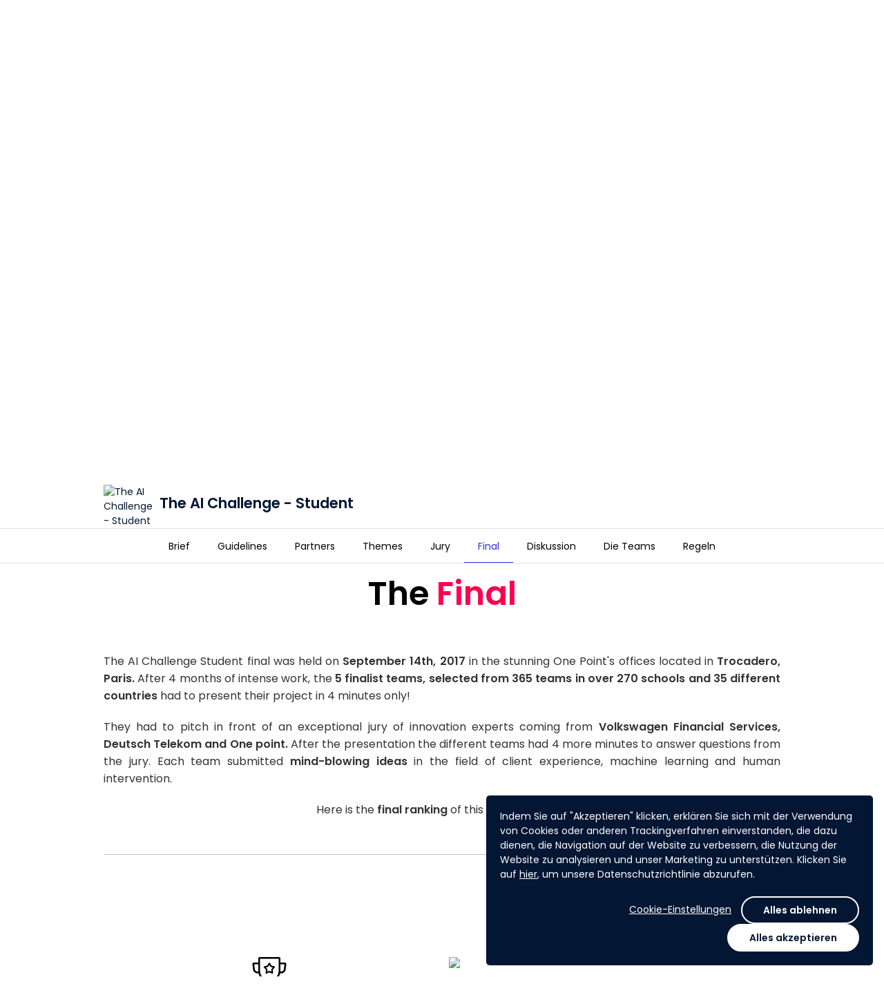

--- FILE ---
content_type: text/html; charset=utf-8
request_url: https://www.agorize.com/de/challenges/the-ai-challenge-student/pages/final?lang=en
body_size: 9398
content:
<!DOCTYPE html><html lang="de"><head><!--Google Tag Manager--><script>(function(w,d,s,l,i){w[l]=w[l]||[];w[l].push({'gtm.start':
  new Date().getTime(),event:'gtm.js'});var f=d.getElementsByTagName(s)[0],
  j=d.createElement(s),dl=l!='dataLayer'?'&l='+l:'';j.async=true;j.src=
  'https://www.googletagmanager.com/gtm.js?id='+i+dl;f.parentNode.insertBefore(j,f);
})(window,document,'script','dataLayer', "GTM-5Z26VNG");</script><!--End Google Tag Manager--><title>Agorize - The AI Challenge - Student</title><meta content="initial-scale=1" name="viewport" /><meta content="IE=edge" http-equiv="X-UA-Compatible" /><meta content="text/html;charset=UTF-8" http-equiv="Content-Type" /><meta content="no-cache" name="turbolinks-cache-control" /><meta content="imt33wxuhmf9okktb0tzkrq53iweyg72jspirv5kv91hxa2s12p70vw67256j7whzqsbm2gqqn6q8jwuhto-2y1195rvauxhi5f7n-jjgjxru41pvbkliboiurktpezb" name="norton-safeweb-site-verification" /><meta content="Imagine innovative uses of Artificial Intelligence technologies " name="description" /><meta content="website" property="og:type" /><meta content="Agorize" property="og:title" /><meta content="Imagine innovative uses of Artificial Intelligence technologies " property="og:description" /><meta content="https://cdn.fs.agorize.com/RJNgqXhVRRKj7ZarSIrT" property="og:image" /><meta content="992" property="og:width" /><meta content="700" property="og:height" /><meta content="https://www.agorize.com/de/challenges/the-ai-challenge-student/pages/final?lang=en" property="og:url" /><meta content="summary" name="twitter:card" /><meta content="Agorize" name="twitter:title" /><meta content="Imagine innovative uses of Artificial Intelligence technologies " name="twitter:description" /><meta content="https://cdn.fs.agorize.com/RJNgqXhVRRKj7ZarSIrT" name="twitter:image" /><link rel="stylesheet" href="/assets/print-22db648b6203f7c5a8323b2d29bc1115c235eb33f17c424188783d062536020e.css" media="print" data-turbolinks-track="reload" /><link rel="stylesheet" href="/assets/min_application-1568bbc1312f2c02649b0f2936b43aed165a43afc11835e623773a19345a80bc.css" media="all" data-turbolinks-track="reload" /><link rel="stylesheet" href="/packs/css/application-8b94fc97.css" media="all" /><style type="text/css">/* Hide "Submit" button on Asia and Europe step - TS-10545 - Billie - 24MAR2025 */
div[data-step-id="4072"] .pos-relative { display: none; }
div[data-step-id="4072"] > .content > .team-name-ajax-section,
div[data-step-id="4072"] > .content > .avatar-ajax-section,
div[data-step-id="4072"] > .content > .description-ajax-section,
div[data-step-id="4072"] > .content > .answer-ajax-section,
div[data-step-id="4072"] > hr,
div[data-step-id="4072"] > div:last-child { display: none; }
div[data-step-id="4073"] .pos-relative { display: none; }
div[data-step-id="4073"] > .content > .team-name-ajax-section,
div[data-step-id="4073"] > .content > .avatar-ajax-section,
div[data-step-id="4073"] > .content > .description-ajax-section,
div[data-step-id="4073"] > .content > .answer-ajax-section,
div[data-step-id="4073"] > hr,
div[data-step-id="4073"] > div:last-child { display: none; }

/* Hide "Submit" button on "関西大会① - 3月28日" step - TS-10545 - Billie - 24MAR2025 */
div[data-step-id="4054"] .pos-relative { display: none; }
div[data-step-id="4054"] > .content > .team-name-ajax-section,
div[data-step-id="4054"] > .content > .avatar-ajax-section,
div[data-step-id="4054"] > .content > .description-ajax-section,
div[data-step-id="4054"] > .content > .answer-ajax-section,
div[data-step-id="4054"] > hr,
div[data-step-id="4054"] > div:last-child { display: none; }
/* "東北大会 - 5月23日" step - 16MAY2025 */
div[data-step-id="4055"] .pos-relative { display: none; }
div[data-step-id="4055"] > .content > .team-name-ajax-section,
div[data-step-id="4055"] > .content > .avatar-ajax-section,
div[data-step-id="4055"] > .content > .description-ajax-section,
div[data-step-id="4055"] > .content > .answer-ajax-section,
div[data-step-id="4055"] > hr,
div[data-step-id="4055"] > div:last-child { display: none; }
/* "関西大会② - 5月30日" step - 25MAY2025 */
div[data-step-id="4056"] .pos-relative { display: none; }
div[data-step-id="4056"] > .content > .team-name-ajax-section,
div[data-step-id="4056"] > .content > .avatar-ajax-section,
div[data-step-id="4056"] > .content > .description-ajax-section,
div[data-step-id="4056"] > .content > .answer-ajax-section,
div[data-step-id="4056"] > hr,
div[data-step-id="4056"] > div:last-child { display: none; }
/* "関東大会 - 6月4日" step - 25MAY2025 */
div[data-step-id="4057"] .pos-relative { display: none; }
div[data-step-id="4057"] > .content > .team-name-ajax-section,
div[data-step-id="4057"] > .content > .avatar-ajax-section,
div[data-step-id="4057"] > .content > .description-ajax-section,
div[data-step-id="4057"] > .content > .answer-ajax-section,
div[data-step-id="4057"] > hr,
div[data-step-id="4057"] > div:last-child { display: none; }

/* Hide Count Down on Challenge 2895 - TS-10447 - Belle - 12FEB2025 */
#challenge-2895 .key-information .info-days-left,
#challenge-2895 div[data-vue="remaining-time"] { display: none; }
#challenge-2900 .key-information .info-days-left,
#challenge-2900 div[data-vue="remaining-time"] { display: none; }
#challenge-2895 #participation-form .participation-countdown,
#challenge-2900 #participation-form .participation-countdown { display: none; }

/* Hide super admin tabs - Billie - TS-10323 0 21JAN2025 */
div[aria-label="Super admin navigation sidebar"] #navigation-link-admins, #menu-admins,
#navigation-link-page_builder, #menu-page_builder,
#navigation-link-platform_posts, #menu-platform_posts,
#navigation-link-platform_settings, 
#navigation-link-rewardable_events, #menu-rewardable_events,
#navigation-link-terms, #menu-terms,
#navigation-link-privacy_policies, #menu-privacy_policies,
#navigation-link-legal_notices, #menu-legal_notices
#navigation-link-translation_centers { display: none; }
body[data-challenge-business-type] #menu-admins { display: block; }

/* Hide translation center on nav - Billie - 25JAN2024 */
#menu-translation_centers,
#sidebar-submenu-translation_centers { display: none; }

/* Fix Conversations text wrap causing layout breaks - Billie - 09MAY2023 */
.conversations-panel .message-body p { overflow-wrap: anywhere; }

/* Hide "Rules" tab - TS-7262 (Tech4Women 2023) - Billie - 08MAR2023
#challenge-2689 #nav-rules { display: none; } */

/* Hide features - TS-7047 (Bacombe) - Billie - 16JAN2023 */
body[data-challenge-id="2667"] #menu-mentors_monitoring { display: none; }
body[data-challenge-id="2667"].admin-officials a[href$="mentor_applications"] { display: none; }
body[data-challenge-id="2667"].admin-officials a[href$="new?role=mentor"] { display: none; }
body[data-challenge-id="2667"] .jury_allow_mentor_application { display: none; }
#edit_challenge_2667 > label:nth-child(31),
#edit_challenge_2667 > p:nth-child(32),
#edit_challenge_2667 > div:nth-child(33) { display: none; }
body[data-challenge-id="2667"].admin-challenges-steps-juries-new div[data-kind="investment"] { display: none; }
/* "Admin & Mentors" -> "Admin" */
body[data-challenge-id="2667"] #menu-admin_mentor a.auto .media-body > span { font-size: 0; line-height: 0; }
body[data-challenge-id="2667"] #menu-admin_mentor a.auto .media-body > span:after { content: "Admin"; display: inline-block; font-size: 13px; line-height: 19.5px; }
/* "Add admin/mentor" -> "Add admin" */
body[data-challenge-id="2667"].admin-officials-index #bs-example-navbar-collapse-1 .navbar-right button.dropdown-toggle span:nth-child(2) { font-size: 0; line-height: 0; }
body[data-challenge-id="2667"].admin-officials-index #bs-example-navbar-collapse-1 .navbar-right button.dropdown-toggle span:nth-child(2):after { content: "Add admin"; display: inline-block; font-size: 14px; line-height: 20px; }
/* Hide investment type */
body[data-challenge-id="2667"].admin-challenges-steps-juries-new div[data-kind="investment"] { display: none; }

/*Remove language change banner on landing page - Mathieu - 12SEP2022*/
.platform_pages .banner.bg-primary {display: none;}

/*  Hide features - TS-6452 (VentureBlick) - Billie - 08AUG2022 */
body[data-challenge-id="2620"] #menu-mentors-monitoring { display: none; }
body[data-challenge-id="2620"].admin-officials a[href$="mentor_applications"] { display: none; }
body[data-challenge-id="2620"].admin-officials a[href$="new?role=mentor"] { display: none; }
body[data-challenge-id="2620"] .jury_allow_mentor_application { display: none; }
#edit_challenge_2620 > label:nth-child(29),
#edit_challenge_2620 > p:nth-child(30),
#edit_challenge_2620 > div:nth-child(31) { display: none; }
body[data-challenge-id="2620"].admin-challenges-steps-juries-new div[data-kind="investment"] { display: none; }
/* "Admin & Mentors" -> "Admin" */
body[data-challenge-id="2620"] #menu-mentor-applications a.auto .media-body > span { font-size: 0; line-height: 0; }
body[data-challenge-id="2620"] #menu-mentor-applications a.auto .media-body > span:after { content: "Admin"; display: inline-block; font-size: 13px; line-height: 19.5px; }
/* "Add admin/mentor" -> "Add admin" */
body[data-challenge-id="2620"].admin-officials-index #bs-example-navbar-collapse-1 .navbar-right button.dropdown-toggle span:nth-child(2) { font-size: 0; line-height: 0; }
body[data-challenge-id="2620"].admin-officials-index #bs-example-navbar-collapse-1 .navbar-right button.dropdown-toggle span:nth-child(2):after { content: "Add admin"; display: inline-block; font-size: 14px; line-height: 20px; }
/* Hide "Create a new design" */
body[data-challenge-id="2620"] .super-card .add-asset .media span:nth-child(3),
body[data-challenge-id="2620"] .super-card .add-asset .media p:last-child { display: none; }


/*  Hide add mentors + monitoring - TS-6400 (SupplyChain4ResponsibleBeauty) - Billie - 26JUL2022 */
body[data-challenge-id="2596"] #menu-mentors-monitoring { display: none; }
body[data-challenge-id="2596"].admin-officials a[href$="mentor_applications"] { display: none; }
body[data-challenge-id="2596"].admin-officials a[href$="new?role=mentor"] { display: none; }
body[data-challenge-id="2596"] .jury_allow_mentor_application { display: none; }
#edit_challenge_2596 > label:nth-child(29),
#edit_challenge_2596 > p:nth-child(30),
#edit_challenge_2596 > div:nth-child(31) { display: none; }

/*  Hide add step - TS-6400 (SupplyChain4ResponsibleBeauty) - Billie - 26JUL2022 */
body[data-challenge-id="2596"].admin-challenges-timelines .add-step { display: none; }

/* Hide mentors - TS-6421 - Billie - 1AUG2022 */
body[data-challenge-id="2617"] #menu-mentors-monitoring { display: none; }
body[data-challenge-id="2617"].admin-officials a[href$="mentor_applications"] { display: none; }
body[data-challenge-id="2617"].admin-officials a[href$="new?role=mentor"] { display: none; }
body[data-challenge-id="2617"] .jury_allow_mentor_application { display: none; }
#edit_challenge_2617 > label:nth-child(29),
#edit_challenge_2617 > p:nth-child(30),
#edit_challenge_2617 > div:nth-child(31) { display: none; }

/* Hide "Investment" type - TS-6421 - Billie - 1AUG22 */
body[data-challenge-id="2617"].admin-challenges-steps-juries-new div[data-kind="investment"] { display: none; }

/* Hide "Platform settings" - Billie - 28NOV2923 */
.nav-primary #menu-platform_settings,
.sidebar-menus a.no-flag-submenu[href*="admin%2Fsettings%2Fgeneral_settings"] { display: none; }

/*Modifs Style Pierre*/
#footer {
background-color: #07072D;
}</style><script>
//<![CDATA[
window.gon={};gon.participate_modal=null;gon.algoliaSearchKeys={};gon.brandName="agorize";gon.filestackApiKey="AbloNOecXTkOvWvIAdRfRz";gon.requestParameters={"lang":"en","controller":"pages/regulars","action":"show","locale":"de","challenge_id":"the-ai-challenge-student","id":"final"};gon.userAvatarColors=["3D8BFD","9EC5FE","1CFE2F","A370F7","C29FFA","E0CFFC","8C68CD","C5B3E6","E2D9F3","D63384","E685B5","F7D6E6","DC3545","EA868F","F8D7DA","FD7E14","FEB272","FFE5D0","FFC107","FFDA6A","FFF3CD","75B798","A3CFBB","D1E7DD","20C997","79DFC1","D2F4EA","3DD5F3","9EEAF9","CFF4FC"];gon.currentUser=null;gon.env="production";gon.hideYammerShare=false;gon.ipstackApiKey=null;gon.whitelistedDomains=["https://cdn.fs.agorize.com","https://www.youtube.com","https://youtube.com","https://youtu.be","https://drive.google.com","https://docs.google.com","https://github.com"];gon.locale="de";
//]]>
</script><script src="https://s0.assets-yammer.com/assets/platform_social_buttons.min.js"></script><script src="/assets/common-aeb66b0bd486db6960e45f03162171e76da817eeda4e51379f93ab86e83878aa.js" data-turbolinks-track="reload"></script>
<script src="/assets/application-a2647590f7f25210ea030b263137655eeca595870d08208783feabb8a320f7bb.js" data-turbolinks-track="reload"></script><script src="https://cdn.jsdelivr.net/npm/instantsearch.js@2.10.5/dist/instantsearch.min.js"></script><script src="/packs/js/common-683b639253b50a85f2b2.js" data-turbolinks-track="reload"></script>
<script src="/packs/js/application-a33d72a8a2861aef13a5.js" data-turbolinks-track="reload"></script><script src="https://maps.googleapis.com/maps/api/js?key=AIzaSyCss99stUsqQefs50rtKUqFoYfy_Y2j7zo&amp;language=de&amp;callback=map.init" async="async" defer="defer"></script><meta name="csrf-param" content="authenticity_token" />
<meta name="csrf-token" content="livFSqxVhjxIajgelXwhN7ZArz_QEgryWiEWN-OE6m-oLWdClLecRsyU0Yo4DzSzSAVrGA3UT1RCx9gsS3U56w" /><meta name="csp-nonce" /><script src="https://static.fs.agorize.com/filestack-js/3.35.4/filestack.min.js" type="text/javascript"></script><script>
//<![CDATA[
var filestack_client = filestack.init('AbloNOecXTkOvWvIAdRfRz', {"cname":"fs.agorize.com"});
//]]>
</script><link href="https://agorize-activestorage-agorize.s3.eu-west-3.amazonaws.com/fhmfjeko15e35vkgjohjderc3mg1" rel="icon" type="image/ico" /></head><body class="pages-regulars pages-regulars-show   noFocus" data-turbolinks="true" id="challenge-60"><noscript><iframe height="0" src="https://www.googletagmanager.com/ns.html?id=GTM-5Z26VNG" style="display:none;visibility:hidden" width="0"></iframe></noscript><div class="main"><div data-vue="cookie-consent"><the-cookie-consent></the-cookie-consent></div><nav class="navbar-side bg-base"><div class="tab"><p class="title">Plattform</p><ul class="nav nav-main"><li><a href="/?locale=de">Startseite</a></li><li id="nav-challenges"><a href="/web/de/challenges">Erkunden</a></li><li><a data-turbolinks="false" data-remote="true" href="/de/help/success_centers"><span class="material-symbols-rounded icn-md hidden-xs font-weight-normal">help</span><span class="hidden visible-xs-inline">Hilfe und Support</span></a></li></ul><p class="title">Mein Konto</p><ul class="nav nav-main"><li id="nav-create-account"><a href="/de/users/sign_up?redirect_to=%2Fde%2Fchallenges%2Fthe-ai-challenge-student">Ein Konto erstellen</a></li><li class="login" id="nav-log-in"><a href="/de/users/sign_in?redirect_to=https%3A%2F%2Fwww.agorize.com%2Fde%2Fchallenges%2Fthe-ai-challenge-student%2Fpages%2Ffinal%3Flang%3Den">Anmelden</a></li></ul></div></nav><nav class="navbar-top"><a class="nav-side-trigger" data-turbolinks="false" href="#"><span class="material-symbols-rounded ">menu</span></a><div class="header-menu"><div class="navbar-header"><div class="brand-logo"><a class="navbar-brand" href="/?locale=de"><img alt="Agorize Startseite" src="https://agorize-assets.s3.eu-west-3.amazonaws.com/logo_agorize_newx2.png" /><span class="sr-only">Agorize</span></a></div></div><div class="navbar-collapse hidden-xs"><div class="navbar-left"><ul><li id="nav-challenges"><a href="/web/de/challenges">Erkunden</a></li></ul></div><div class="navbar-right"><ul><li id="nav-create-account"><a href="/de/users/sign_up?redirect_to=%2Fde%2Fchallenges%2Fthe-ai-challenge-student">Ein Konto erstellen</a></li><li class="login" id="nav-log-in"><a href="/de/users/sign_in?redirect_to=https%3A%2F%2Fwww.agorize.com%2Fde%2Fchallenges%2Fthe-ai-challenge-student%2Fpages%2Ffinal%3Flang%3Den">Anmelden</a></li></ul></div></div></div></nav><nav class="navbar-side right bg-base"><ul class="user-notifications-dropdown"><li class="setting-notifications text-center"><a class="text-primary" oncontextmenu="return false;" href="/web/de/account/notification_settings/edit">Benachrichtigungseinstellungen</a></li><li class="user-notifications"><div class="loader" data-loader=""><div class="preload"><div class="spinner-layer"><div class="circle-clipper left"><div class="circle"></div></div><div class="gap-patch"><div class="circle"></div></div><div class="circle-clipper right"><div class="circle"></div></div></div></div></div><div class="empty-message m-t-xl m-b-xl hidden"><p class="text-center">Keine Benachrichtigung</p></div><ul class="list-user-notifications hidden"></ul><a class="user-notifications-more text-center text-primary hidden" data-remote="true" href="/de/user/notifications">Weitere Benachrichtigungen anzeigen</a></li></ul></nav><style type="text/css">#hero-wrapper .cover {
  background: url('https://cdn.fs.agorize.com/yVhL8oXNSPWUjlTOZmU3') no-repeat center center;
  background-size: auto 100%;
  min-height: 410px;
  height: 0 !important;
}

#hero-wrapper .cover::before {
  content: '';
  position: absolute;
  background: linear-gradient(180deg, rgba(237,237,237,0.8) 0%,
    rgba(255,255,255,1) 100%),
    url('https://cdn.fs.agorize.com/yVhL8oXNSPWUjlTOZmU3') no-repeat center center;
  filter: blur(8px);
  opacity: 0.8;
  width: 100%;
  height: 100%;
  z-index: -1;
}

@media (min-width: 768px) {
  #hero-wrapper .cover {
    background: url('https://cdn.fs.agorize.com/RJNgqXhVRRKj7ZarSIrT') no-repeat center center;
    background-size: auto 100%;
  }

  #hero-wrapper .cover::before {
    content: '';
    position: absolute;
    background: linear-gradient(180deg, rgba(237,237,237,0.8) 0%,
      rgba(255,255,255,1) 100%),
      url('https://cdn.fs.agorize.com/RJNgqXhVRRKj7ZarSIrT') no-repeat center center;
    filter: blur(8px);
    opacity: 0.8;
    width: 100%;
    height: 100%;
    z-index: -1;
  }
}

@media (min-width: 992px) {
  #hero-wrapper .cover {
    background: url('https://cdn.fs.agorize.com/8ROqcTKaSJitRPLmutsM') no-repeat center center;
    background-size: auto 100%;
    min-height: 420px;
  }

  #hero-wrapper .cover::before {
    content: '';
    position: absolute;
    background: linear-gradient(180deg, rgba(237,237,237,0.8) 0%,
      rgba(255,255,255,1) 100%),
      url('https://cdn.fs.agorize.com/8ROqcTKaSJitRPLmutsM') no-repeat center center;
    filter: blur(8px);
    opacity: 0.8;
    width: 100%;
    height: 100%;
    z-index: -1;
    background-size: cover;
  }
}

@media (min-width: 1500px) {
  #hero-wrapper .cover {
    min-height: 540px;
  }
}

@media (min-width: 1922px) {
  #hero-wrapper .cover {
    min-height: 700px;
  }
}</style><div id="hero-wrapper"><div class="cover"></div><div class="key-information"><div class="container"><div class="row flex-center-sm"><div class="col-sm-2 col-md-2 hidden-xs"><div class="logo-challenge"><a href="/de/challenges/the-ai-challenge-student"><img alt="The AI Challenge - Student" src="https://cdn.fs.agorize.com/dgDg02iiSJeaiMRo2uAA" /></a></div></div><div class="col-xs-12 col-sm-6 col-md-6"><div class="slogan-challenge"><h1>The AI Challenge - Student</h1><h2 class="text-secondary"><p>Imagine innovative uses of Artificial Intelligence technologies&nbsp;</p></h2></div></div><div class="col-sm-2 col-md-2 hidden-xs info-team-size"><div><div class="media-left media-middle"><span class="material-symbols-rounded text-secondary m-r-xs">groups</span></div><div class="media-body media-middle"><p class="h6 m-n text-secondary"><strong>Team</strong> <br>2 bis 5 Personen</p></div></div></div><div class="col-xs-12 col-sm-2 col-md-2 m-t-sm info-days-left"><div class="media-body media-middle no-padder"></div><div class="media-right media-middle text-right"><div class="visible-xs"><div class="share"><a class="btn btn-sm font-weight-medium text-secondary" href="#"><span class="material-symbols-rounded m-r-sm">share</span>Teilen</a><ul class="list-share hidden"><li><a target="_blank" href="https://www.facebook.com/sharer/sharer.php?u=https%3A%2F%2Fwww.agorize.com%2Fde%2Fchallenges%2Fthe-ai-challenge-student%2Fpages%2Ffinal%3Flang%3Den"><img src="/assets/icons/sso/ri_facebook-box-fill-2ef7924d2430ae7e8c006408dfa5fb719fd0d091485b2762ea53c41ae7c49c60.svg" /></a></li><li><a target="_blank" href="https://twitter.com/intent/tweet?text=Entdecken+Sie%3A+The+AI+Challenge+-+Student%21 https%3A%2F%2Fwww.agorize.com%2Fde%2Fchallenges%2Fthe-ai-challenge-student%2Fpages%2Ffinal%3Flang%3Den"><img src="/assets/icons/sso/ri_twitter-x-fill-b328a9e178d4859287d93855004ec7c4ddd82f05e80fb67930f4c93a73d8cbaa.svg" /></a></li><li><a target="_blank" href="https://www.linkedin.com/shareArticle?mini=true&amp;url=https%3A%2F%2Fwww.agorize.com%2Fde%2Fchallenges%2Fthe-ai-challenge-student%2Fpages%2Ffinal%3Flang%3Den&amp;name=The+AI+Challenge+-+Student&amp;summary=Entdecken+Sie%3A+The+AI+Challenge+-+Student%21+Weitere+Informationen%3A+https%253A%252F%252Fwww.agorize.com%252Fde%252Fchallenges%252Fthe-ai-challenge-student%252Fpages%252Ffinal%253Flang%253Den"><img src="/assets/icons/sso/ri_linkedin-fill-68c98d4c82c44a6e0035fc3fb0b48154d1b8d958000386f2e726508d188f9445.svg" /></a></li><li><a target="_blank" href="#"><img src="/assets/icons/sso/cib_yammer-d882d6010c5e0ff94dc80e43b50d4befdc0708083c45b871088fec4f53d72a7e.svg" /></a></li><li><a target="_blank" href="/cdn-cgi/l/email-protection#[base64]"><span class="material-symbols-rounded no-fill">account_box</span></a></li></ul></div></div></div></div></div></div></div></div><div class="menu-static"><div class="hidden-xs" id="enrollment-nav"><div class="container"><div class="row"><div class="col-xs-12"><div class="content"><div class="media-body media-middle"><div class="enrollment-up"><div class="pull-right"><div class="share"><a class="btn btn-sm font-weight-medium text-secondary" href="#"><span class="material-symbols-rounded m-r-sm">share</span>Teilen</a><ul class="list-share hidden"><li><a target="_blank" href="https://www.facebook.com/sharer/sharer.php?u=https%3A%2F%2Fwww.agorize.com%2Fde%2Fchallenges%2Fthe-ai-challenge-student%2Fpages%2Ffinal%3Flang%3Den"><img src="/assets/icons/sso/ri_facebook-box-fill-2ef7924d2430ae7e8c006408dfa5fb719fd0d091485b2762ea53c41ae7c49c60.svg" /></a></li><li><a target="_blank" href="https://twitter.com/intent/tweet?text=Entdecken+Sie%3A+The+AI+Challenge+-+Student%21 https%3A%2F%2Fwww.agorize.com%2Fde%2Fchallenges%2Fthe-ai-challenge-student%2Fpages%2Ffinal%3Flang%3Den"><img src="/assets/icons/sso/ri_twitter-x-fill-b328a9e178d4859287d93855004ec7c4ddd82f05e80fb67930f4c93a73d8cbaa.svg" /></a></li><li><a target="_blank" href="https://www.linkedin.com/shareArticle?mini=true&amp;url=https%3A%2F%2Fwww.agorize.com%2Fde%2Fchallenges%2Fthe-ai-challenge-student%2Fpages%2Ffinal%3Flang%3Den&amp;name=The+AI+Challenge+-+Student&amp;summary=Entdecken+Sie%3A+The+AI+Challenge+-+Student%21+Weitere+Informationen%3A+https%253A%252F%252Fwww.agorize.com%252Fde%252Fchallenges%252Fthe-ai-challenge-student%252Fpages%252Ffinal%253Flang%253Den"><img src="/assets/icons/sso/ri_linkedin-fill-68c98d4c82c44a6e0035fc3fb0b48154d1b8d958000386f2e726508d188f9445.svg" /></a></li><li><a target="_blank" href="#"><img src="/assets/icons/sso/cib_yammer-d882d6010c5e0ff94dc80e43b50d4befdc0708083c45b871088fec4f53d72a7e.svg" /></a></li><li><a target="_blank" href="/cdn-cgi/l/email-protection#[base64]"><span class="material-symbols-rounded no-fill">account_box</span></a></li></ul></div></div></div><div class="enrollment-down"><div class="challenge-detail"><div class="area-logo"><div class="logo-challenge"><a tabindex="-1" href="/de/challenges/the-ai-challenge-student"><img alt="The AI Challenge - Student" src="https://cdn.fs.agorize.com/dgDg02iiSJeaiMRo2uAA" /></a></div></div><div class="slogan-challenge"><p>The AI Challenge - Student</p></div></div></div></div></div></div></div></div></div><div class="navbar-tabs bg-white text-center"><button aria-expanded="false" class="btn-dropdown text-secondary visible-xs" data-toggle="dropdown" type="button"><span class="caret m-l-sm"></span></button><div class="nav-control"><a class="left quiet" tabindex="-1" href="#"><span class="material-symbols-rounded">chevron_left</span><span class="m-l-sm">Plus</span><div class="sr-only">Zurück</div></a><a class="right quiet" tabindex="-1" href="#"><span class="m-r-sm">Plus</span><span class="material-symbols-rounded">chevron_right</span><div class="sr-only">Weiter</div></a></div><ul class="nav" role="list"><li class=" "><a href="/de/challenges/the-ai-challenge-student?lang=en"><span>Brief</span></a></li><li class=" "><a href="/de/challenges/the-ai-challenge-student/pages/guidelines?lang=en"><span>Guidelines</span></a></li><li class=" "><a href="/de/challenges/the-ai-challenge-student/pages/partners?lang=en"><span>Partners</span></a></li><li class=" "><a href="/de/challenges/the-ai-challenge-student/pages/themes?lang=en"><span>Themes</span></a></li><li class=" "><a href="/de/challenges/the-ai-challenge-student/pages/jury?lang=en"><span>Jury</span></a></li><li class="active "><a href="/de/challenges/the-ai-challenge-student/pages/final?lang=en"><span>Final</span></a></li><li class=" "><a href="/de/users/sign_up?redirect_to=%2Fde%2Fchallenges%2Fthe-ai-challenge-student%2Fcommunity"><span>Diskussion</span></a></li><li id="nav-teams" class=" "><a href="/de/challenges/the-ai-challenge-student/teams"><span>Die Teams</span></a></li><li id="nav-rules" class=" "><a href="/de/challenges/the-ai-challenge-student/agreements?lang=en"><span>Regeln</span></a></li></ul></div></div><!--[if lt IE 9]><script>var updateHero = function() {  var url = 'https://cdn.fs.agorize.com/yVhL8oXNSPWUjlTOZmU3';  if ($(window).width() >= 992) {    url = 'https://cdn.fs.agorize.com/8ROqcTKaSJitRPLmutsM';  } else if ($(window).width() >= 768) {    url = 'https://cdn.fs.agorize.com/RJNgqXhVRRKj7ZarSIrT';  }  $('#hero-wrapper .cover').css('background', 'url(' + url + ') no-repeat center center');};$(document).on('turbolinks:load', function () {  updateHero();  $(window).on('resize', updateHero);});</script><![endif]--><div class="challenge-page"><div id="template-1596"><style><!--
/*  mobile  */
.proto-cols{
	float: left;
	margin: 0 0 20px;
}
.proto-cols ul li{
	font-family: 'Liszt_FY';
	font-size: 15px;
	font-weight: normal;
	line-height: 21px;
	margin: 5px 0 5px 20px;
}
.leading h4{
	margin-bottom: 10px;
}

#template-1{
	margin-bottom: 10px;
}

#template-2 h3{
	margin-bottom: 10px;
}
#template-2 .proto-cols {
	margin-bottom: 25px;
	margin-top: 25px;
}

#template-1 .btn{
	color: black;
}

/*  tablet  */
@media screen and (min-width: 768px){
	.proto-cols ul li{
		line-height: 24px
	}


}


/*  desktop  */
@media screen and (min-width: 992px){
	.proto-cols ul li{
		font-size: 20px;
		line-height: 33px;
	}
	.leading h4{
		font-size: 30px;
	}
	.proto-cols p{
		font-size: 14px;
		line-height: normal;
	}
	.container {
		padding-left: 150px;
		padding-right: 150px;
	}
}
--></style>
<div id="template-1">
<div class="container">
<div class="row-10">
<div class="col-xs-10">
<div class="header-description">
<h3 style="text-align: center;"><span style="color: #ff004e; font-size: 36pt;"><span style="color: #000000;">The</span>&nbsp;Final</span></h3>
</div>
</div>
</div>
<div class="row-10">
<div class="proto-cols">
<div class="col-xs-10 text-center">
<p style="text-align: justify; text-justify: inter-ideograph; background: white; margin: 15.0pt 0cm .0001pt 0cm;"><span style="font-size: 12pt; color: #333333;">The AI Challenge Student final was held on <strong>September 14th, 2017</strong> in the stunning One Point's offices located in <strong>Trocadero, Paris.&nbsp;</strong>After 4 months of intense work, the <strong>5 finalist teams, selected from 365 teams in over 270 schools and 35 different countries</strong> had to present their project in 4 minutes only!</span></p>
<p style="text-align: justify; text-justify: inter-ideograph; background: white; margin: 15.0pt 0cm .0001pt 0cm;"><span style="font-size: 12pt; color: #333333;">They had to pitch in front of an exceptional jury of innovation experts coming from <strong>Volkswagen Financial Services, Deutsch Telekom and One point.</strong> After the presentation the different teams had 4 more minutes to answer questions from the jury. Each team submitted <strong>mind-blowing ideas</strong> in the field of client experience, machine learning and human intervention.</span></p>
<p style="background: white; margin: 15pt 0cm 0.0001pt; text-align: center;"><span style="font-size: 12pt; color: #333333;">Here is the <strong>final ranking</strong> of this inspiring event:</span></p>
</div>
</div>
</div>
</div>
</div>
<div id="template-2">
<div class="container">
<div class="row-10">
<div class="col-xs-10"><hr style="border-top-color: #bfbfbf;" />
<div class="header-description text-center" style="padding-bottom: 0px;">&nbsp;</div>
</div>
</div>
<div class="row-10">
<div class="proto-cols featurette">
<div class="col-xs-10 col-sm-5">
<p style="text-align: center; margin-bottom: 10px;"><span style="color: #ff0000;"><img style="width: 50px;" src="https://s3-eu-west-1.amazonaws.com/v3-doc-agorize-com/page-resultat/1.png" /></span></p>
<h3 class="title-featurette text-center">&nbsp;</h3>
<h3 class="title-featurette text-center"><span style="color: #ff004e;">TUM STARTERS&nbsp;</span></h3>
<p>&nbsp;</p>
<p style="text-align: justify;"><span style="font-size: 10pt; color: #333333;">&laquo;<span style="font-size: 12pt;"> The TUM Starters developed a chatbot for urban gardening aiming at raising awareness of climate change and thus pollution among citizens. In doing so, the chatbot is supposed to assist in all gardening activities in a gamely, easy, not-comitting way by making use of tracking your current location.</span> &raquo;</span></p>
<p><span style="font-size: 10pt; color: #333333;"><em>Sophie Pellas - Jasmin Rimmele - Martin Wepner.</em></span></p>
</div>
<div class="col-xs-10 col-sm-5"><img class="img-responsive" src="https://cdn.fs.agorize.com/kYtMBrkQEi96Do8osxar" width="500" /></div>
</div>
</div>
<div class="row-10">
<div class="col-xs-10"><hr style="border-top-color: #bfbfbf;" />
<div class="header-description text-center" style="padding-bottom: 0px;">&nbsp;</div>
</div>
</div>
<div class="row-10">
<div class="proto-cols featurette">
<div class="col-xs-10 col-sm-5">
<p style="text-align: center; margin-bottom: 10px;"><span style="color: #ff0000;"><img style="width: 50px;" src="https://s3-eu-west-1.amazonaws.com/v3-doc-agorize-com/page-resultat/2.png" /></span></p>
<h3 class="title-featurette text-center">&nbsp;</h3>
<h3 class="title-featurette text-center"><span style="color: #ff004e;">EN ROUTE!</span></h3>
<p>&nbsp;</p>
<p style="text-align: justify;"><span style="color: #333333; font-size: 10pt;">&laquo; <span style="font-size: 12pt;">We are in a constant hurry but moving around town is taking more and more time. En route! takes into account many different factors to maximize our time, instead of losing it in the traffic jam.</span>&nbsp;&raquo;</span></p>
<p><span style="color: #333333; font-size: 10pt;"><em>Louise Ledent - Guillaume Morauw.</em></span></p>
</div>
<div class="col-xs-10 col-sm-5"><img class="img-responsive" src="https://cdn.fs.agorize.com/KqsbL3SVqTV3xL11upNQ" width="500" /></div>
</div>
</div>
<div class="row-10">
<div class="col-xs-10"><hr style="border-top-color: #bfbfbf;" />
<div class="header-description text-center" style="padding-bottom: 0px;">&nbsp;</div>
</div>
</div>
<div class="row-10">
<div class="proto-cols featurette">
<div class="col-xs-10 col-sm-5">
<p style="text-align: center; margin-bottom: 10px;"><span style="color: #ff0000;"><img style="width: 50px;" src="https://s3-eu-west-1.amazonaws.com/v3-doc-agorize-com/page-resultat/3.png" /></span></p>
<h3 class="title-featurette text-center">&nbsp;</h3>
<h3 class="title-featurette text-center"><span style="color: #ff004e;">AI_L.&amp;.J</span></h3>
<p>&nbsp;</p>
<p style="text-align: justify;"><span style="color: #333333; font-size: 10pt;">&laquo; <span style="font-size: 12pt;">The AI_L.&amp;.J project suggests to companies a platform system guided by Artificial Intelligence which helps making the recruitment process more efficient. The final decision is decided by a Human being but supported by the Artificial Intelligence. </span>&nbsp;&raquo;</span></p>
<p><span style="color: #333333; font-size: 10pt;">Julie Nguyen - L&eacute;a Bousrez.</span></p>
</div>
<div class="col-xs-10 col-sm-5"><img class="img-responsive" src="https://cdn.fs.agorize.com/Bm1TMKKMTrGII9gbYKzI" width="500" /></div>
</div>
</div>
<div class="row-10">
<div class="col-xs-10"><hr style="border-top-color: #bfbfbf;" />
<div class="header-description text-center" style="padding-bottom: 0px;">&nbsp;</div>
</div>
</div>
<div class="row-10">
<div class="proto-cols featurette">
<div class="col-xs-10 col-sm-5">
<p style="text-align: center; margin-bottom: 10px;"><span style="color: #ff0000;"><img style="width: 50px;" src="https://s3-eu-west-1.amazonaws.com/v3-doc-agorize-com/page-resultat/4.png" /></span></p>
<h3 class="title-featurette text-center">&nbsp;</h3>
<h3 class="title-featurette text-center"><span style="color: #ff004e;">THE PEREGRINE PROJECT</span></h3>
<p>&nbsp;</p>
<p style="text-align: justify;"><span style="color: #333333; font-size: 10pt;">&laquo; <span style="font-size: 12pt;">Peregrine is a bespoke tourism service built for the traveler of the future. It harnesses the power of Artificial Intelligence and the convenience of Autonomous Cars to curate unique tours based on your personal interests. It uses state of the art transparent screens to augment useful information, stories and experiences to enhance the travel experience.</span>&raquo;</span></p>
<p><span style="color: #333333; font-size: 10pt;"><em>Akhil Oswal - Pranav Naor.</em></span></p>
</div>
<div class="col-xs-10 col-sm-5"><img class="img-responsive" src="https://cdn.fs.agorize.com/bIXN4yRxQBuZhSmNtNTh" width="500" /></div>
</div>
</div>
<div class="row-10">
<div class="col-xs-10"><hr style="border-top-color: #bfbfbf;" />
<div class="header-description text-center" style="padding-bottom: 0px;">&nbsp;</div>
</div>
</div>
<div class="row-10">
<div class="proto-cols featurette">
<div class="col-xs-10 col-sm-5">
<p style="text-align: center; margin-bottom: 10px;"><span style="color: #ff0000;"><img style="width: 50px;" src="https://s3-eu-west-1.amazonaws.com/v3-doc-agorize-com/page-resultat/5.png" /></span></p>
<h3 class="title-featurette text-center">&nbsp;</h3>
<h3 class="title-featurette text-center"><span style="color: #ff004e;">ALTAIR</span></h3>
<p>&nbsp;</p>
<p style="text-align: justify;"><span style="color: #333333; font-size: 10pt;">&laquo; <span style="font-size: 12pt;">The Altair team aspires to establish an AI that enhances customer call service by making it more efficient through reduction of human labor and customer's waiting time in data verification &amp; processing. </span>&raquo;</span></p>
<p><span style="color: #333333; font-size: 10pt;"><em>Yuventia Karina - Marcel Gregory - Marcia Abigail.</em></span></p>
</div>
<div class="col-xs-10 col-sm-5"><img class="img-responsive" src="https://cdn.fs.agorize.com/YH1bw81mRzCJYfrNVO1c" width="500" /></div>
</div>
</div>
</div>
</div></div></div></div><div id="footer"><div class="container"><div class="row"><div class="col-xs-12"><div class="nav-footer"><ul><li id="site_map"><a class="text-uppercase" title="Sitemap" href="/de/sitemap">Sitemap</a></li><li id="terms_of_service"><a class="text-uppercase" target="_blank" title="AGB" href="/de/terms">AGB</a></li><li id="privacy_policy"><a class="text-uppercase" target="_blank" title="Datenschutzerklärung" href="/de/privacy">Datenschutzerklärung</a></li><li id="manage_cookies"><a class="text-uppercase js-reboot-cookies" title="Cookies" data-remote="true" href="">Cookies</a></li><li id="language_switcher_up"><form><div class="select-language"><a class="btn btn-sm btn-lang bg-base to-bottom" href="#">Deutsch<span class="caret"></span></a><ul class="list-language bg-base from-bottom"><li><a href="/fr/challenges/the-ai-challenge-student/pages/final?lang=en">Français</a></li><li><a href="/en/challenges/the-ai-challenge-student/pages/final?lang=en">English</a></li><li class="selected"><a href="/de/challenges/the-ai-challenge-student/pages/final?lang=en">Deutsch</a></li><li><a href="/es/challenges/the-ai-challenge-student/pages/final?lang=en">Español</a></li><li><a href="/zh/challenges/the-ai-challenge-student/pages/final?lang=en">中文</a></li><li><a href="/ja/challenges/the-ai-challenge-student/pages/final?lang=en">日本語</a></li><li><a href="/pt/challenges/the-ai-challenge-student/pages/final?lang=en">Português</a></li></ul></div></form></li></ul></div></div></div><div class="row"><div class="col-xs-12"><p class="copyright">Agorize - <a class="text-white" target="_blank" title="Betrieben von Agorize" href="https://get.agorize.com?utm_medium=brand&amp;utm_source=www.agorize.com&amp;utm_campaign=footer">Betrieben von Agorize</a></p></div></div></div></div><div aria-labelledby="modal" class="modal fade" id="modal" role="dialog" tabindex="-1"></div><script data-cfasync="false" src="/cdn-cgi/scripts/5c5dd728/cloudflare-static/email-decode.min.js"></script></body></html>

--- FILE ---
content_type: image/svg+xml
request_url: https://www.agorize.com/assets/icons/sso/cib_yammer-d882d6010c5e0ff94dc80e43b50d4befdc0708083c45b871088fec4f53d72a7e.svg
body_size: 512
content:
<svg width="25" height="24" viewBox="0 0 25 24" fill="none" xmlns="http://www.w3.org/2000/svg">
<g clip-path="url(#clip0_304_2083)">
<path d="M21.3522 6.48827C21.5903 6.29973 21.7497 6.02938 21.7995 5.72982C21.8492 5.43026 21.7858 5.1229 21.6215 4.86752C21.4773 4.64498 21.2654 4.47473 21.017 4.38194C20.7686 4.28915 20.497 4.27875 20.2422 4.35227L20.102 4.42652C19.289 4.87577 13.7967 8.71577 14.414 9.14852C15.0312 9.57827 18.7767 7.89152 21.3357 6.48452L21.3522 6.48827ZM21.3357 18.0428C18.7617 16.6365 15.0155 14.949 14.3975 15.3788C13.7802 15.8115 19.2575 19.656 20.0697 20.1015L20.2107 20.1758C20.4637 20.2518 20.7346 20.2424 20.9817 20.1492C21.2288 20.0559 21.4383 19.8839 21.578 19.6598C21.926 19.1288 21.7887 18.4298 21.305 18.0428H21.3357ZM23.5617 11.004C23.504 10.9883 23.4567 10.9883 23.3975 10.9883C22.4645 10.9883 15.8112 11.7113 16.1442 12.387C16.4765 13.0508 20.5655 13.3793 23.4875 13.3793C23.7849 13.3249 24.0519 13.1631 24.2377 12.9247C24.4236 12.6863 24.5153 12.3879 24.4955 12.0863C24.4482 11.5275 24.0582 11.0783 23.5302 10.9733L23.5617 11.004ZM5.92624 16.7663C5.17624 18.918 4.46899 19.926 2.84449 19.926C2.69149 19.926 2.13349 19.8983 2.10574 19.8788C1.8469 19.8653 1.59141 19.942 1.38283 20.0959C1.17426 20.2498 1.02552 20.4712 0.961987 20.7225C0.797737 21.3113 1.14199 21.9255 1.74274 22.1085C2.16499 22.1835 2.61799 22.1985 3.00874 22.1985C5.98849 22.1985 6.98074 20.4833 7.95799 17.9723L13.829 3.43352C13.9274 3.11803 13.8972 2.77646 13.7451 2.48307C13.593 2.18969 13.3313 1.9682 13.0167 1.86677C12.368 1.65602 11.6915 2.00402 11.45 2.62052L7.35574 13.4528H7.29799L2.99299 2.54702C2.72374 1.94477 2.00074 1.64477 1.35274 1.88327C1.03523 2.00221 0.776071 2.23941 0.629552 2.54517C0.483033 2.85093 0.460522 3.20153 0.566737 3.52352L5.99299 16.7708L5.92624 16.7663Z" fill="white"/>
</g>
<defs>
<clipPath id="clip0_304_2083">
<rect width="24" height="24" fill="white" transform="translate(0.5)"/>
</clipPath>
</defs>
</svg>


--- FILE ---
content_type: image/svg+xml
request_url: https://www.agorize.com/assets/icons/sso/ri_linkedin-fill-68c98d4c82c44a6e0035fc3fb0b48154d1b8d958000386f2e726508d188f9445.svg
body_size: -82
content:
<svg width="25" height="24" viewBox="0 0 25 24" fill="none" xmlns="http://www.w3.org/2000/svg">
<path d="M7.44 5.00002C7.43974 5.53046 7.22877 6.03906 6.85351 6.41394C6.47825 6.78883 5.96944 6.99929 5.439 6.99902C4.90857 6.99876 4.39997 6.78779 4.02508 6.41253C3.6502 6.03727 3.43974 5.52846 3.44 4.99802C3.44027 4.46759 3.65124 3.95899 4.0265 3.5841C4.40176 3.20922 4.91057 2.99876 5.441 2.99902C5.97144 2.99929 6.48004 3.21026 6.85492 3.58552C7.22981 3.96078 7.44027 4.46959 7.44 5.00002ZM7.5 8.48002H3.5V21H7.5V8.48002ZM13.82 8.48002H9.84V21H13.78V14.43C13.78 10.77 18.55 10.43 18.55 14.43V21H22.5V13.07C22.5 6.90002 15.44 7.13002 13.78 10.16L13.82 8.48002Z" fill="white"/>
</svg>
